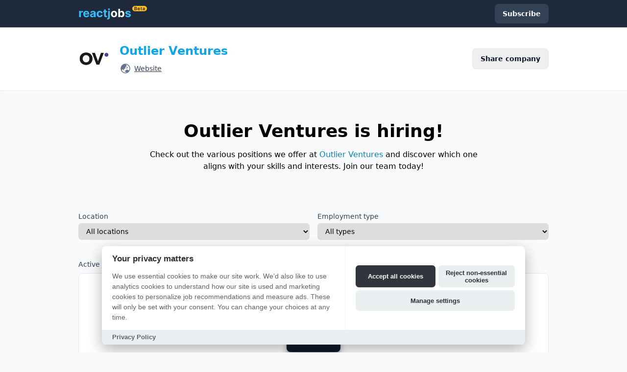

--- FILE ---
content_type: text/html; charset=UTF-8
request_url: https://reactjobs.io/companies/outlier-ventures
body_size: 18024
content:
<!DOCTYPE html>
<html lang="en" class="bg-slate-50 h-full">

<head>
    <meta charset="utf-8">
    <meta name="viewport" content="width=device-width, initial-scale=1">

    <link rel="apple-touch-icon" sizes="180x180" href="https://reactjobs.io/apple-touch-icon.png">
    <link rel="icon" type="image/png" sizes="32x32" href="https://reactjobs.io/favicon-32x32.png">
    <link rel="icon" type="image/png" sizes="16x16" href="https://reactjobs.io/favicon-16x16.png">
    <link rel="manifest" href="https://reactjobs.io/site.webmanifest">
    <link rel="stylesheet" href="https://rsms.me/inter/inter.css">
    <meta name="msapplication-config" content="/browserconfig.xml" />
    <meta name="msapplication-TileColor" content="#20293A">
    <meta name="theme-color" content="#20293A">
    <meta name="csrf-token" content="E67RyUO6z0kPLkSABwbnviPlKETZODVKWgKoFmib">

            <script>
        // Define dataLayer and gtag function
        window.dataLayer = window.dataLayer || [];
        function gtag(){dataLayer.push(arguments);}
        
        // Set default consent state
        gtag('consent', 'default', {
            'analytics_storage': 'denied',
            'ad_storage': 'denied',
            'ad_user_data': 'denied',
            'ad_personalization': 'denied'
        });
    </script>
    <script async src="https://www.googletagmanager.com/gtag/js?id=G-GWXSG8YJ51" data-category="analytics" data-service="google-analytics"></script>
    <script data-category="analytics" data-service="google-analytics">
        gtag('js', new Date());
        gtag('config', 'G-GWXSG8YJ51');
    </script>
        <script src="https://analytics.ahrefs.com/analytics.js" data-key="n1TdcwH+EaU22YcdvVGxbw" data-category="analytics" data-service="ahrefs" async></script>
    
    <title>Jobs at Outlier Ventures</title>
<meta name="description" content="Outlier Ventures - view company info, available jobs and more.">
<meta name="keywords" content="jobs, hiring, position, work, application, remote, react, react.js, react native">
<link rel="canonical" href="https://reactjobs.io/companies/outlier-ventures"/>
    <meta property="og:type" content="website" />
<meta property="og:url" content="https://reactjobs.io/companies/outlier-ventures" />
<meta property="og:title" content="Jobs at Outlier Ventures" />
<meta property="og:description" content="Outlier Ventures - view company info, available jobs and more." />
<meta property="og:image" content="https://ik.imagekit.io/reactjobs/prod/ogImage/outlier-ventures" />
<meta property="og:image:width" content="1200" />
<meta property="og:image:height" content="628" />
<meta property="og:image:alt" content="Outlier Ventures" />
<meta property="og:site_name" content="reactjobs.io" />

    <meta name="twitter:card" content="summary_large_image" />
<meta name="twitter:url" content="https://reactjobs.io/companies/outlier-ventures" />
<meta name="twitter:title" content="Jobs at Outlier Ventures" />
<meta name="twitter:description" content="Outlier Ventures - view company info, available jobs and more." />
<meta name="twitter:image" content="https://ik.imagekit.io/reactjobs/prod/ogImage/outlier-ventures" />
<meta name="twitter:site" content="@reactjobs_io" />
    <script type="application/ld+json">{"@context":"https://schema.org","@type":"Organization","name":"Outlier Ventures","url":"https://outlierventures.io/?ref=reactjobs.io","logo":"https://ik.imagekit.io/reactjobs/prod/logo/JByhsBjvfgoE73K1iE0p61WIE4LxTj8dnzg19yAI.png","sameAs":null}</script>

    

    <link rel="stylesheet" href="https://reactjobs.io/css/app.css?id=719d22e873a0b792095f15a82f491b94">

    
    <style >[wire\:loading], [wire\:loading\.delay], [wire\:loading\.inline-block], [wire\:loading\.inline], [wire\:loading\.block], [wire\:loading\.flex], [wire\:loading\.table], [wire\:loading\.grid], [wire\:loading\.inline-flex] {display: none;}[wire\:loading\.delay\.shortest], [wire\:loading\.delay\.shorter], [wire\:loading\.delay\.short], [wire\:loading\.delay\.long], [wire\:loading\.delay\.longer], [wire\:loading\.delay\.longest] {display:none;}[wire\:offline] {display: none;}[wire\:dirty]:not(textarea):not(input):not(select) {display: none;}input:-webkit-autofill, select:-webkit-autofill, textarea:-webkit-autofill {animation-duration: 50000s;animation-name: livewireautofill;}@keyframes livewireautofill { from {} }</style>
</head>

<body class="font-sans antialiased flex flex-col min-h-full">

    <div wire:id="zzPoz0a7dYJf4wghauMr" wire:initial-data="{&quot;fingerprint&quot;:{&quot;id&quot;:&quot;zzPoz0a7dYJf4wghauMr&quot;,&quot;name&quot;:&quot;company-page&quot;,&quot;locale&quot;:&quot;en&quot;,&quot;path&quot;:&quot;companies\/outlier-ventures&quot;,&quot;method&quot;:&quot;GET&quot;,&quot;v&quot;:&quot;acj&quot;},&quot;effects&quot;:{&quot;listeners&quot;:[],&quot;path&quot;:&quot;https:\/\/reactjobs.io\/companies\/outlier-ventures&quot;},&quot;serverMemo&quot;:{&quot;children&quot;:{&quot;fKMuJ9z&quot;:{&quot;id&quot;:&quot;TaeBiNRAoNGzbsO7u3yn&quot;,&quot;tag&quot;:&quot;form&quot;}},&quot;errors&quot;:[],&quot;htmlHash&quot;:&quot;d6d58510&quot;,&quot;data&quot;:{&quot;company&quot;:[],&quot;locationFilterItems&quot;:[],&quot;locationSelected&quot;:&quot;all&quot;,&quot;employmentTypeFilterItems&quot;:[],&quot;employmentTypeSelected&quot;:&quot;all&quot;},&quot;dataMeta&quot;:{&quot;models&quot;:{&quot;company&quot;:{&quot;class&quot;:&quot;App\\Models\\Company&quot;,&quot;id&quot;:415,&quot;relations&quot;:[&quot;ogImage&quot;],&quot;connection&quot;:&quot;mysql&quot;,&quot;collectionClass&quot;:null}}},&quot;checksum&quot;:&quot;fbe105a1ba48b59e978de40725c42ba5c33d632cdb008338bf96c19819fe1bd2&quot;}}">
    <div class="bg-slate-800" x-data="({ open: false, focus: false })" @keydown.escape="open = false" @close-popover-group.window="open = false">
    <div
    class="mx-auto max-w-7xl sm:px-6 lg:px-8 px-4 !max-w-5xl"
>
    <header>
            <div class="grid items-center grid-cols-1 lg:grid-cols-2 lg:h-14" >
                <div class="relative grid-cols-1">
                    <div class="absolute inset-y-0 left-0 flex items-center lg:hidden">
                        <div class="flex lg:hidden">
                            <button
    class="inline-flex items-center group justify-center py-2 gap-x-2 leading-6 text-sm font-semibold rounded-lg focus-visible:ring-2 focus:outline-none focus-visible:ring-offset-2 focus-visible:ring-slate-500 bg-slate-700 text-white hover:bg-slate-600 focus:ring-slate-600 px-4  !px-2.5 -ml-2.5 !bg-slate-800" type="button" @click="open = !open" x-bind:aria-expanded="open.toString()"
    >
    <span :class="{'hidden': open, 'block': !(open) }">
                                    <svg
    class="h-6 w-6 fill-sky-500 transition group-hover:group-hover:fill-slate-700 dark:fill-slate-400 dark:group-hover:fill-slate-300"
    fill="currentColor"
    viewBox="0 0 24 24"
    aria-hidden="true"
    stroke-width="1.5"
    stroke="currentColor"
>
    <path stroke-linecap="round" stroke-linejoin="round" d="M3.75 6.75h16.5M3.75 12H12m-8.25 5.25h16.5" />
</svg>
                                </span>
                                <span x-cloak :class="{'block': open, 'hidden': !(open) }">
                                    <svg
    class="h-6 w-6 fill-slate-500 transition group-hover:group-hover:fill-slate-700 dark:fill-slate-400 dark:group-hover:fill-slate-300"
    fill="currentColor"
    viewBox="0 0 24 24"
    aria-hidden="true"
    stroke-width="1.5"
    stroke="currentColor"
>
    <path stroke-linecap="round" stroke-linejoin="round" d="M6 18L18 6M6 6l12 12" />
</svg>
                                </span>
    
</button>
                        </div>
                    </div>











                    <a href="https://reactjobs.io">
                        <span class="flex items-center justify-center text-2xl font-bold lg:justify-start h-14 text-sky-400">
                            <span class="relative ">
                                <svg class="h-6" viewBox="0 0 278 62" fill="none" xmlns="http://www.w3.org/2000/svg">
                                    <path d="M4.01864 49V16.2727H12.8184V21.983H13.1593C13.7559 19.9517 14.7573 18.4176 16.1635 17.3807C17.5698 16.3295 19.1891 15.804 21.0215 15.804C21.476 15.804 21.9661 15.8324 22.4917 15.8892C23.0172 15.946 23.4789 16.0241 23.8766 16.1236V24.1776C23.4505 24.0497 22.861 23.9361 22.1081 23.8366C21.3553 23.7372 20.6664 23.6875 20.0414 23.6875C18.7061 23.6875 17.513 23.9787 16.4618 24.5611C15.4249 25.1293 14.601 25.9247 13.9902 26.9474C13.3936 27.9702 13.0953 29.1491 13.0953 30.4844V49H4.01864ZM41.9608 49.6392C38.5943 49.6392 35.6966 48.9574 33.2676 47.5938C30.8528 46.2159 28.992 44.2699 27.6852 41.7557C26.3784 39.2273 25.725 36.2372 25.725 32.7855C25.725 29.419 26.3784 26.4645 27.6852 23.9219C28.992 21.3793 30.8315 19.3977 33.2037 17.9773C35.59 16.5568 38.3883 15.8466 41.5985 15.8466C43.7576 15.8466 45.7676 16.1946 47.6284 16.8906C49.5034 17.5724 51.1369 18.6023 52.5289 19.9801C53.9352 21.358 55.0289 23.0909 55.8102 25.179C56.5914 27.2528 56.9821 29.6818 56.9821 32.4659V34.9588H29.3471V29.3338H48.438C48.438 28.027 48.1539 26.8693 47.5858 25.8608C47.0176 24.8523 46.2292 24.0639 45.2207 23.4957C44.2264 22.9134 43.0687 22.6222 41.7477 22.6222C40.3699 22.6222 39.1483 22.9418 38.0829 23.581C37.0318 24.206 36.2079 25.0511 35.6113 26.1165C35.0147 27.1676 34.7093 28.3395 34.6951 29.6321V34.9801C34.6951 36.5994 34.9934 37.9986 35.59 39.1776C36.2008 40.3565 37.0602 41.2656 38.1681 41.9048C39.2761 42.544 40.59 42.8636 42.1099 42.8636C43.1184 42.8636 44.0417 42.7216 44.8798 42.4375C45.7179 42.1534 46.4352 41.7273 47.0318 41.1591C47.6284 40.5909 48.0829 39.8949 48.3954 39.071L56.7903 39.625C56.3642 41.642 55.4906 43.4034 54.1696 44.9091C52.8627 46.4006 51.1724 47.5653 49.0985 48.4034C47.0389 49.2273 44.6596 49.6392 41.9608 49.6392ZM72.2377 49.6179C70.1497 49.6179 68.2889 49.2557 66.6554 48.5312C65.0218 47.7926 63.7292 46.706 62.7775 45.2713C61.84 43.8224 61.3713 42.0185 61.3713 39.8594C61.3713 38.0412 61.7051 36.5142 62.3727 35.2784C63.0403 34.0426 63.9494 33.0483 65.1 32.2955C66.2505 31.5426 67.5574 30.9744 69.0204 30.5909C70.4977 30.2074 72.046 29.9375 73.6653 29.7812C75.5687 29.5824 77.1028 29.3977 78.2676 29.2273C79.4324 29.0426 80.2775 28.7727 80.8031 28.4176C81.3287 28.0625 81.5914 27.5369 81.5914 26.8409V26.7131C81.5914 25.3636 81.1653 24.3196 80.313 23.581C79.475 22.8423 78.2818 22.473 76.7335 22.473C75.1 22.473 73.8002 22.8352 72.8343 23.5597C71.8684 24.2699 71.2292 25.1648 70.9167 26.2443L62.5218 25.5625C62.948 23.5739 63.786 21.8551 65.036 20.4062C66.286 18.9432 67.8983 17.821 69.8727 17.0398C71.8613 16.2443 74.1625 15.8466 76.7761 15.8466C78.5943 15.8466 80.3343 16.0597 81.9963 16.4858C83.6724 16.9119 85.1568 17.5724 86.4494 18.4673C87.7562 19.3622 88.786 20.5128 89.5389 21.919C90.2917 23.3111 90.6681 24.9801 90.6681 26.9261V49H82.0602V44.4616H81.8045C81.2789 45.4844 80.5758 46.3864 79.6951 47.1676C78.8145 47.9347 77.7562 48.5384 76.5204 48.9787C75.2846 49.4048 73.8571 49.6179 72.2377 49.6179ZM74.8372 43.3537C76.1724 43.3537 77.3514 43.0909 78.3741 42.5653C79.3968 42.0256 80.1994 41.3011 80.7818 40.392C81.3642 39.483 81.6554 38.4531 81.6554 37.3026V33.8295C81.3713 34.0142 80.9806 34.1847 80.4835 34.3409C80.0005 34.483 79.4537 34.6179 78.8429 34.7457C78.2321 34.8594 77.6213 34.9659 77.0105 35.0653C76.3997 35.1506 75.8457 35.2287 75.3485 35.2997C74.2832 35.456 73.3528 35.7045 72.5574 36.0455C71.7619 36.3864 71.144 36.848 70.7037 37.4304C70.2633 37.9986 70.0431 38.7088 70.0431 39.5611C70.0431 40.7969 70.4906 41.7415 71.3855 42.3949C72.2946 43.0341 73.4451 43.3537 74.8372 43.3537ZM112.497 49.6392C109.145 49.6392 106.261 48.929 103.846 47.5085C101.446 46.0739 99.5993 44.0852 98.3066 41.5426C97.0282 39 96.389 36.0739 96.389 32.7642C96.389 29.4119 97.0353 26.4716 98.3279 23.9432C99.6348 21.4006 101.488 19.419 103.889 17.9986C106.29 16.5639 109.145 15.8466 112.454 15.8466C115.309 15.8466 117.809 16.3651 119.954 17.402C122.099 18.4389 123.797 19.8949 125.047 21.7699C126.297 23.6449 126.986 25.8466 127.113 28.375H118.548C118.307 26.7415 117.667 25.4276 116.631 24.4332C115.608 23.4247 114.265 22.9205 112.604 22.9205C111.197 22.9205 109.969 23.304 108.917 24.071C107.881 24.8239 107.071 25.9247 106.488 27.3736C105.906 28.8224 105.615 30.5767 105.615 32.6364C105.615 34.7244 105.899 36.5 106.467 37.9631C107.05 39.4261 107.866 40.5412 108.917 41.3082C109.969 42.0753 111.197 42.4588 112.604 42.4588C113.64 42.4588 114.571 42.2457 115.395 41.8196C116.233 41.3935 116.922 40.7756 117.461 39.9659C118.015 39.142 118.378 38.1548 118.548 37.0043H127.113C126.971 39.5043 126.29 41.706 125.068 43.6094C123.861 45.4986 122.192 46.9759 120.061 48.0412C117.93 49.1065 115.409 49.6392 112.497 49.6392ZM150.333 16.2727V23.0909H130.624V16.2727H150.333ZM135.098 8.43182H144.175V38.9432C144.175 39.7812 144.303 40.4347 144.558 40.9034C144.814 41.358 145.169 41.6776 145.624 41.8622C146.093 42.0469 146.632 42.1392 147.243 42.1392C147.669 42.1392 148.095 42.1037 148.521 42.0327C148.948 41.9474 149.274 41.8835 149.502 41.8409L150.929 48.5952C150.475 48.7372 149.835 48.9006 149.012 49.0852C148.188 49.2841 147.186 49.4048 146.007 49.4474C143.82 49.5327 141.902 49.2415 140.254 48.5739C138.621 47.9062 137.35 46.8693 136.441 45.4631C135.531 44.0568 135.084 42.2812 135.098 40.1364V8.43182ZM156.245 16.2727H165.322V50.6193C165.322 53.1477 164.825 55.1932 163.83 56.7557C162.836 58.3182 161.409 59.4616 159.548 60.1861C157.701 60.9105 155.492 61.2727 152.921 61.2727C152.609 61.2727 152.311 61.2656 152.026 61.2514C151.728 61.2514 151.416 61.2443 151.089 61.2301V54.1349C151.33 54.1491 151.544 54.1562 151.728 54.1562C151.899 54.1705 152.083 54.1776 152.282 54.1776C153.745 54.1776 154.768 53.8651 155.35 53.2401C155.947 52.6293 156.245 51.706 156.245 50.4702V16.2727ZM160.762 12.054C159.427 12.054 158.276 11.6065 157.311 10.7116C156.345 9.80256 155.862 8.71591 155.862 7.4517C155.862 6.2017 156.345 5.12926 157.311 4.23438C158.276 3.32528 159.427 2.87074 160.762 2.87074C162.126 2.87074 163.284 3.32528 164.235 4.23438C165.201 5.12926 165.684 6.2017 165.684 7.4517C165.684 8.71591 165.201 9.80256 164.235 10.7116C163.284 11.6065 162.126 12.054 160.762 12.054ZM274.764 25.6051L266.455 26.1165C266.313 25.4062 266.007 24.767 265.539 24.1989C265.07 23.6165 264.452 23.1548 263.685 22.8139C262.932 22.4588 262.03 22.2812 260.979 22.2812C259.573 22.2812 258.387 22.5795 257.421 23.1761C256.455 23.7585 255.972 24.5398 255.972 25.5199C255.972 26.3011 256.284 26.9616 256.909 27.5014C257.534 28.0412 258.607 28.4744 260.127 28.8011L266.05 29.9943C269.232 30.6477 271.604 31.6989 273.166 33.1477C274.729 34.5966 275.51 36.5 275.51 38.858C275.51 41.0028 274.878 42.8849 273.614 44.5043C272.364 46.1236 270.645 47.3878 268.458 48.2969C266.284 49.1918 263.777 49.6392 260.936 49.6392C256.604 49.6392 253.152 48.7372 250.581 46.9332C248.024 45.1151 246.526 42.6435 246.085 39.5185L255.013 39.0497C255.283 40.3707 255.936 41.3793 256.973 42.0753C258.01 42.7571 259.338 43.098 260.958 43.098C262.548 43.098 263.827 42.7926 264.793 42.1818C265.773 41.5568 266.27 40.7543 266.284 39.7741C266.27 38.9503 265.922 38.2756 265.24 37.75C264.558 37.2102 263.507 36.7983 262.087 36.5142L256.419 35.3849C253.223 34.7457 250.844 33.6378 249.281 32.0611C247.733 30.4844 246.959 28.4744 246.959 26.0312C246.959 23.929 247.527 22.1179 248.664 20.598C249.814 19.0781 251.426 17.9063 253.5 17.0824C255.588 16.2585 258.031 15.8466 260.83 15.8466C264.963 15.8466 268.216 16.7202 270.588 18.4673C272.975 20.2145 274.367 22.5937 274.764 25.6051Z" fill="#38BDF8"/>
                                    <path d="M187.38 49.6392C184.07 49.6392 181.208 48.9361 178.793 47.5298C176.393 46.1094 174.539 44.1349 173.232 41.6065C171.925 39.0639 171.272 36.1165 171.272 32.7642C171.272 29.3835 171.925 26.429 173.232 23.9006C174.539 21.358 176.393 19.3835 178.793 17.9773C181.208 16.5568 184.07 15.8466 187.38 15.8466C190.689 15.8466 193.545 16.5568 195.945 17.9773C198.36 19.3835 200.221 21.358 201.528 23.9006C202.834 26.429 203.488 29.3835 203.488 32.7642C203.488 36.1165 202.834 39.0639 201.528 41.6065C200.221 44.1349 198.36 46.1094 195.945 47.5298C193.545 48.9361 190.689 49.6392 187.38 49.6392ZM187.422 42.608C188.928 42.608 190.185 42.1818 191.194 41.3295C192.202 40.4631 192.962 39.2841 193.474 37.7926C193.999 36.3011 194.262 34.6037 194.262 32.7003C194.262 30.7969 193.999 29.0994 193.474 27.608C192.962 26.1165 192.202 24.9375 191.194 24.071C190.185 23.2045 188.928 22.7713 187.422 22.7713C185.903 22.7713 184.624 23.2045 183.587 24.071C182.564 24.9375 181.79 26.1165 181.265 27.608C180.753 29.0994 180.498 30.7969 180.498 32.7003C180.498 34.6037 180.753 36.3011 181.265 37.7926C181.79 39.2841 182.564 40.4631 183.587 41.3295C184.624 42.1818 185.903 42.608 187.422 42.608ZM209.56 49V5.36364H218.637V21.7699H218.914C219.312 20.8892 219.887 19.9943 220.64 19.0852C221.407 18.1619 222.401 17.3949 223.623 16.7841C224.858 16.1591 226.393 15.8466 228.225 15.8466C230.611 15.8466 232.813 16.4716 234.83 17.7216C236.847 18.9574 238.459 20.8253 239.667 23.3253C240.874 25.8111 241.478 28.929 241.478 32.679C241.478 36.3295 240.888 39.4119 239.709 41.9261C238.545 44.4261 236.954 46.3224 234.937 47.6151C232.934 48.8935 230.689 49.5327 228.204 49.5327C226.442 49.5327 224.944 49.2415 223.708 48.6591C222.486 48.0767 221.485 47.3452 220.704 46.4645C219.922 45.5696 219.326 44.6676 218.914 43.7585H218.509V49H209.56ZM218.445 32.6364C218.445 34.5824 218.715 36.2798 219.255 37.7287C219.795 39.1776 220.576 40.3068 221.599 41.1165C222.621 41.9119 223.864 42.3097 225.327 42.3097C226.805 42.3097 228.055 41.9048 229.077 41.0952C230.1 40.2713 230.874 39.1349 231.4 37.6861C231.939 36.223 232.209 34.5398 232.209 32.6364C232.209 30.7472 231.947 29.0852 231.421 27.6506C230.895 26.2159 230.121 25.0937 229.099 24.2841C228.076 23.4744 226.819 23.0696 225.327 23.0696C223.85 23.0696 222.6 23.4602 221.577 24.2415C220.569 25.0227 219.795 26.1307 219.255 27.5653C218.715 29 218.445 30.6903 218.445 32.6364Z" fill="white"/>
                                </svg>
                                <svg class="absolute -top-1 -right-8 h-[0.7rem]" viewBox="0 0 64 24" fill="none" xmlns="http://www.w3.org/2000/svg">
                                    <rect width="64" height="24" rx="12" fill="#FBBF24"/>
                                    <path d="M9.59364 19V4.45455H15.1618C16.213 4.45455 17.0865 4.62026 17.7826 4.9517C18.4833 5.27841 19.0065 5.72585 19.3522 6.29403C19.7025 6.86222 19.8777 7.50616 19.8777 8.22585C19.8777 8.81771 19.7641 9.32434 19.5368 9.74574C19.3096 10.1624 19.0042 10.5009 18.6206 10.7614C18.2371 11.0218 17.8086 11.2088 17.3351 11.3224V11.4645C17.8512 11.4929 18.346 11.6515 18.8195 11.9403C19.2977 12.2244 19.6883 12.6269 19.9914 13.1477C20.2944 13.6686 20.4459 14.2983 20.4459 15.0369C20.4459 15.7898 20.2636 16.4669 19.899 17.0682C19.5345 17.6648 18.9852 18.1359 18.2513 18.4815C17.5174 18.8272 16.5941 19 15.4814 19H9.59364ZM12.2286 16.7983H15.0624C16.0188 16.7983 16.7078 16.616 17.1292 16.2514C17.5553 15.8821 17.7684 15.4086 17.7684 14.831C17.7684 14.4001 17.6618 14.0118 17.4488 13.6662C17.2357 13.3158 16.9327 13.0412 16.5397 12.8423C16.1467 12.6387 15.6779 12.5369 15.1334 12.5369H12.2286V16.7983ZM12.2286 10.6406H14.8351C15.2897 10.6406 15.6992 10.5578 16.0638 10.392C16.4284 10.2216 16.7149 9.98248 16.9232 9.67472C17.1363 9.36222 17.2428 8.9929 17.2428 8.56676C17.2428 8.00331 17.0439 7.5393 16.6462 7.17472C16.2532 6.81013 15.6685 6.62784 14.8919 6.62784H12.2286V10.6406ZM28.6541 19.2131C27.5603 19.2131 26.6157 18.9858 25.8203 18.5312C25.0296 18.072 24.4211 17.4233 23.995 16.5852C23.5689 15.7424 23.3558 14.7505 23.3558 13.6094C23.3558 12.4872 23.5689 11.5024 23.995 10.6548C24.4259 9.80256 25.0272 9.13968 25.799 8.66619C26.5708 8.18797 27.4775 7.94886 28.5191 7.94886C29.1915 7.94886 29.826 8.05777 30.4226 8.27557C31.0239 8.48864 31.5542 8.82008 32.0135 9.26989C32.4775 9.7197 32.8421 10.2926 33.1072 10.9886C33.3724 11.6799 33.5049 12.5038 33.5049 13.4602V14.2486H24.5632V12.5156H31.0404C31.0357 12.0232 30.9292 11.5852 30.7208 11.2017C30.5125 10.8134 30.2213 10.508 29.8473 10.2855C29.4779 10.063 29.0471 9.9517 28.5547 9.9517C28.0291 9.9517 27.5674 10.0795 27.1697 10.3352C26.772 10.5862 26.4618 10.9176 26.2393 11.3295C26.0215 11.7367 25.9102 12.1842 25.9055 12.6719V14.1847C25.9055 14.8191 26.0215 15.3636 26.2535 15.8182C26.4855 16.268 26.8099 16.6136 27.2265 16.8551C27.6432 17.0919 28.1309 17.2102 28.6896 17.2102C29.0636 17.2102 29.4022 17.1581 29.7052 17.054C30.0083 16.9451 30.271 16.7865 30.4936 16.5781C30.7161 16.3698 30.8842 16.1117 30.9978 15.804L33.3984 16.0739C33.2469 16.7083 32.9581 17.2623 32.5319 17.7358C32.1105 18.2045 31.5708 18.5691 30.9126 18.8295C30.2545 19.0852 29.5016 19.2131 28.6541 19.2131ZM42.3275 8.09091V10.0795H36.0561V8.09091H42.3275ZM37.6044 5.47727H40.1755V15.7188C40.1755 16.0644 40.2275 16.3295 40.3317 16.5142C40.4406 16.6941 40.5827 16.8172 40.7578 16.8835C40.933 16.9498 41.1272 16.983 41.3402 16.983C41.5012 16.983 41.648 16.9711 41.7806 16.9474C41.9179 16.9238 42.0221 16.9025 42.0931 16.8835L42.5263 18.8935C42.389 18.9408 42.1925 18.9929 41.9368 19.0497C41.6859 19.1065 41.3781 19.1397 41.0135 19.1491C40.3696 19.1681 39.7896 19.071 39.2735 18.858C38.7574 18.6402 38.3478 18.304 38.0448 17.8494C37.7465 17.3949 37.5997 16.8267 37.6044 16.1449V5.47727ZM48.8169 19.2202C48.1256 19.2202 47.5029 19.0971 46.949 18.8509C46.3997 18.5999 45.9641 18.2306 45.6422 17.7429C45.3249 17.2552 45.1663 16.6539 45.1663 15.9389C45.1663 15.3234 45.2799 14.8144 45.5072 14.4119C45.7345 14.0095 46.0446 13.6875 46.4376 13.446C46.8306 13.2045 47.2733 13.0223 47.7657 12.8991C48.2629 12.7713 48.7766 12.679 49.3069 12.6222C49.9461 12.5559 50.4646 12.4967 50.8623 12.4446C51.26 12.3878 51.5489 12.3026 51.7288 12.1889C51.9135 12.0705 52.0058 11.8883 52.0058 11.642V11.5994C52.0058 11.0644 51.8472 10.6501 51.5299 10.3565C51.2127 10.063 50.7558 9.91619 50.1592 9.91619C49.5295 9.91619 49.0299 10.0535 48.6606 10.3281C48.296 10.6027 48.0498 10.9271 47.922 11.3011L45.5214 10.9602C45.7108 10.2973 46.0233 9.74337 46.4589 9.2983C46.8945 8.84848 47.4272 8.51231 48.0569 8.28977C48.6867 8.0625 49.3827 7.94886 50.145 7.94886C50.6706 7.94886 51.1938 8.01042 51.7146 8.13352C52.2354 8.25663 52.7113 8.46023 53.1422 8.74432C53.573 9.02367 53.9187 9.40483 54.1791 9.88778C54.4442 10.3707 54.5768 10.9744 54.5768 11.6989V19H52.1052V17.5014H52.02C51.8637 17.8045 51.6436 18.0885 51.3595 18.3537C51.0801 18.6141 50.7274 18.8248 50.3012 18.9858C49.8798 19.142 49.385 19.2202 48.8169 19.2202ZM49.4845 17.331C50.0006 17.331 50.448 17.2292 50.8268 17.0256C51.2056 16.8172 51.4968 16.5426 51.7004 16.2017C51.9087 15.8608 52.0129 15.4891 52.0129 15.0866V13.8011C51.9324 13.8674 51.7951 13.929 51.601 13.9858C51.4116 14.0426 51.1985 14.0923 50.9618 14.1349C50.725 14.1776 50.4906 14.2154 50.2586 14.2486C50.0266 14.2817 49.8254 14.3101 49.6549 14.3338C49.2714 14.3859 48.9281 14.4711 48.6251 14.5895C48.3221 14.7079 48.083 14.8736 47.9078 15.0866C47.7326 15.295 47.645 15.5649 47.645 15.8963C47.645 16.3698 47.8178 16.7273 48.1635 16.9688C48.5091 17.2102 48.9494 17.331 49.4845 17.331Z" fill="black" fill-opacity="0.88"/>
                                </svg>
                            </span>
                        </span>
                    </a>
                </div>
                <div class="flex justify-end">
                    <div class="hidden ml-4 space-x-4 lg:flex">
                        <ul class="flex space-x-3">
                            <li class="flex">
                                <button
    class="inline-flex items-center group justify-center py-2 gap-x-2 leading-6 text-sm font-semibold rounded-lg focus-visible:ring-2 focus:outline-none focus-visible:ring-offset-2 focus-visible:ring-slate-500 bg-slate-700 text-white hover:bg-slate-600 focus:ring-slate-600 px-4" type="button" @click="window.livewire.emitTo('subscribe-company-modal', 'show')"
    >
    <span class="hidden sm:block">Subscribe</span>
    
</button>
                            </li>
                        </ul>
                    </div>
                </div>
            </div>
        </header>
        <nav x-cloak x-description="Mobile menu, show/hide based on menu state." class="lg:hidden border-t border-slate-400" aria-label="Global" x-ref="panel" x-show="open" @click.away="open = false">
            <div class="mt-4 pb-4 mx-auto">
                <div class="space-y-3">
                    <button
    class="inline-flex items-center group justify-center py-2 gap-x-2 leading-6 text-sm font-semibold rounded-lg focus-visible:ring-2 focus:outline-none focus-visible:ring-offset-2 focus-visible:ring-slate-500 bg-slate-700 text-white hover:bg-slate-600 focus:ring-slate-600 w-full" type="button" x-data="{}" @click="window.livewire.emitTo('subscribe-company-modal', 'show')"
    >
    Subscribe
    
</button>
                </div>
            </div>
        </nav>
</div>
</div>
    <section class="bg-white shadow shadow-slate-200/50">
        <div
    class="mx-auto max-w-7xl sm:px-6 lg:px-8 px-4 !max-w-5xl"
>
    <div class="md:flex sm:items-center sm:justify-between py-6 md:py-8">
                <div class="flex items-center space-x-5">
                                            <div class="relative h-16 w-16 xs:h-20 xs:w-20 flex-none">
                            <img class="absolute inset-0 h-full w-full rounded-full object-cover"
                                 src="https://ik.imagekit.io/reactjobs/prod/logo/JByhsBjvfgoE73K1iE0p61WIE4LxTj8dnzg19yAI.png"
                                 alt="Outlier Ventures">
                            <div class="absolute inset-0 rounded-full ring-1 ring-inset ring-black/[0.08]"></div>
                        </div>
                                        <div>
                        <a href="https://reactjobs.io/companies/outlier-ventures" class="text-2xl font-bold text-sky-500">Outlier Ventures</a>
                        <div class="mt-1 flex flex-col sm:mt-0 sm:flex-row sm:flex-wrap sm:space-x-6">
                                                            <div class="group mt-2 flex items-center">
                                    <svg
    class="h-6 w-6 text-slate-500 transition group-hover:group-hover:text-slate-700 dark:text-slate-400 dark:group-hover:text-slate-300 mr-1.5 w-5 h-5"
    viewBox="0 0 24 24"
    fill="currentColor"
>
    <path d="M15.75 8.25a.75.75 0 01.75.75c0 1.12-.492 2.126-1.27 2.812a.75.75 0 11-.992-1.124A2.243 2.243 0 0015 9a.75.75 0 01.75-.75z" />
    <path fill-rule="evenodd" d="M12 2.25c-5.385 0-9.75 4.365-9.75 9.75s4.365 9.75 9.75 9.75 9.75-4.365 9.75-9.75S17.385 2.25 12 2.25zM4.575 15.6a8.25 8.25 0 009.348 4.425 1.966 1.966 0 00-1.84-1.275.983.983 0 01-.97-.822l-.073-.437c-.094-.565.25-1.11.8-1.267l.99-.282c.427-.123.783-.418.982-.816l.036-.073a1.453 1.453 0 012.328-.377L16.5 15h.628a2.25 2.25 0 011.983 1.186 8.25 8.25 0 00-6.345-12.4c.044.262.18.503.389.676l1.068.89c.442.369.535 1.01.216 1.49l-.51.766a2.25 2.25 0 01-1.161.886l-.143.048a1.107 1.107 0 00-.57 1.664c.369.555.169 1.307-.427 1.605L9 13.125l.423 1.059a.956.956 0 01-1.652.928l-.679-.906a1.125 1.125 0 00-1.906.172L4.575 15.6z" clip-rule="evenodd" />
</svg>
                                    <a href="https://outlierventures.io/?ref=reactjobs.io"
   class="text-sm text-slate-700 transition group-hover:group-hover:text-slate-900 dark:text-slate-400 dark:group-hover:text-slate-300 font-medium underline underline-offset-4" url="https://outlierventures.io/?ref=reactjobs.io"
>
   Website
</a>
                                </div>
                                                                                                                                        </div>
                    </div>
                </div>
                <div class="flex flex-col flex-none justify-stretch sm:flex-row md:mt-0 gap-x-4 md:gap-0 md:space-x-3 mt-6 sm:space-x-reverse sm:space-y-0 space-y-3">
                    <div x-data="dropdown()"
     x-init="initDropdown()"
     @keydown.escape.stop="open = false; focusButton()"
     @click.away="onClickAway($event)"
     class="relative inline-block text-left"
     class="relative inline-block text-left"
>
    <div>
        <button
    class="inline-flex items-center group justify-center py-2 gap-x-2 leading-6 text-sm font-semibold rounded-lg focus-visible:ring-2 focus:outline-none focus-visible:ring-offset-2 focus-visible:ring-slate-500 text-slate-900 border border-slate-200 hover:border-slate-300 px-4  w-full" type="button" id="menu-button" x-ref="button" @click="onButtonClick()" @keyup.space.prevent="onButtonEnter()" @keydown.enter.prevent="onButtonEnter()" aria-expanded="false" aria-haspopup="true" x-bind:aria-expanded="open.toString()" @keydown.arrow-up.prevent="onArrowUp()" @keydown.arrow-down.prevent="onArrowDown()"
    >
    <span>
                                    Share company
                                </span>
    
</button>
    </div>
    <div
        x-cloak
        x-show="open"
        x-transition:enter="transition ease-out duration-100"
        x-transition:enter-start="transform opacity-0 scale-95"
        x-transition:enter-end="transform opacity-100 scale-100"
        x-transition:leave="transition ease-in duration-75"
        x-transition:leave-start="transform opacity-100 scale-100"
        x-transition:leave-end="transform opacity-0 scale-95"
        class="origin-top-right absolute right-0 mt-2 w-56 rounded-md shadow-lg bg-white ring-1 ring-black ring-opacity-5 focus:outline-none z-40"
        x-ref="menu-items"
        x-description="Dropdown menu, show/hide based on menu state."
        role="menu"
        aria-orientation="vertical"
        aria-labelledby="menu-button"
        tabindex="-1"
        @keydown.arrow-up.prevent="onArrowUp()"
        @keydown.arrow-down.prevent="onArrowDown()"
        @keydown.tab="open = false"
        @keydown.enter.prevent="open = false; focusButton()"
        @keyup.space.prevent="open = false; focusButton()"
    >
        <div role="none"
    class="py-1 border-b border-slate-200"
>
    <span
                                class="group flex items-center px-4 gap-3 py-2 text-sm text-slate-700 cursor-pointer"
                                x-state:on="Active"
                                x-state:off="Not Active"
                                :class="{ 'bg-slate-100 text-slate-900': activeIndex === 2, 'text-slate-700': !(activeIndex === 2) }"
                                role="menuitem"
                                tabindex="-1"
                                id="menu-item-2"
                                @mouseenter="activeIndex = 2"
                                @mouseleave="activeIndex = -2"
                                @click="onClick(); $clipboard('https:\/\/reactjobs.io\/companies\/outlier-ventures')"
                            >
                                <svg
    class="h-6 w-6 fill-slate-500 transition group-hover:group-hover:fill-slate-700 dark:fill-slate-400 dark:group-hover:fill-slate-300"
    xmlns="http://www.w3.org/2000/svg"
    fill="currentColor"
    stroke="none"
    viewBox="0 0 24 24"
>
    <path d="M14 8H4c-1.103 0-2 .897-2 2v10c0 1.103.897 2 2 2h10c1.103 0 2-.897 2-2V10c0-1.103-.897-2-2-2z"></path>
    <path d="M20 2H10a2 2 0 0 0-2 2v2h8a2 2 0 0 1 2 2v8h2a2 2 0 0 0 2-2V4a2 2 0 0 0-2-2z"></path>
</svg>
                                Copy link
                            </span>
                            <a href="mailto:?subject=Outlier%20Ventures%20is%20hiring%20React.js%20developers%20on%20reactjobs.io&amp;body=Hey%21%0A%0AI%20saw%20that%20Outlier%20Ventures%20is%20hiring%20React.js%20developers%20and%20thought%20you%20might%20be%20interested%21%0AHere%27s%20the%20link%3A%20https%3A%2F%2Freactjobs.io%2Fcompanies%2Foutlier-ventures%0A%0AThanks%21"
   x-state:on="Active"
   x-state:off="Not Active"
   :class="{ 'bg-slate-100 text-slate-900': activeIndex === 3, 'text-slate-700': !(activeIndex === 3) }"
   role="menuitem"
   tabindex="-1"
   id="menu-item-3"
   @mouseenter="activeIndex = 3"
   @mouseleave="activeIndex = -3"
   @click="onClick()"
    class="group flex items-center px-4 py-2 gap-3 text-sm text-slate-700" url="mailto:?subject=Outlier%20Ventures%20is%20hiring%20React.js%20developers%20on%20reactjobs.io&amp;body=Hey%21%0A%0AI%20saw%20that%20Outlier%20Ventures%20is%20hiring%20React.js%20developers%20and%20thought%20you%20might%20be%20interested%21%0AHere%27s%20the%20link%3A%20https%3A%2F%2Freactjobs.io%2Fcompanies%2Foutlier-ventures%0A%0AThanks%21" index="3" target="_blank"
>
    
    <svg
    class="h-6 w-6 fill-slate-500 transition group-hover:group-hover:fill-slate-700 dark:fill-slate-400 dark:group-hover:fill-slate-300"
    fill="currentColor"
    viewBox="0 0 24 24"
    aria-hidden="true"
>
    <path d="M1.5 8.67v8.58a3 3 0 003 3h15a3 3 0 003-3V8.67l-8.928 5.493a3 3 0 01-3.144 0L1.5 8.67z"/>
    <path d="M22.5 6.908V6.75a3 3 0 00-3-3h-15a3 3 0 00-3 3v.158l9.714 5.978a1.5 1.5 0 001.572 0L22.5 6.908z"/>
</svg>
                                Share via email
</a>
                            <a href="https://www.facebook.com/sharer.php?u=https://reactjobs.io/companies/outlier-ventures"
   x-state:on="Active"
   x-state:off="Not Active"
   :class="{ 'bg-slate-100 text-slate-900': activeIndex === 4, 'text-slate-700': !(activeIndex === 4) }"
   role="menuitem"
   tabindex="-1"
   id="menu-item-4"
   @mouseenter="activeIndex = 4"
   @mouseleave="activeIndex = -4"
   @click="onClick()"
    class="group flex items-center px-4 py-2 gap-3 text-sm text-slate-700" url="https://www.facebook.com/sharer.php?u=https://reactjobs.io/companies/outlier-ventures" index="4" target="_blank"
>
    
    <svg
    class="h-6 w-6 fill-slate-500 transition group-hover:group-hover:fill-slate-700 dark:fill-slate-400 dark:group-hover:fill-slate-300"
    fill="currentColor"
    viewBox="0 0 24 24"
    aria-hidden="true"
>
    <path fill-rule="evenodd" d="M22 12c0-5.523-4.477-10-10-10S2 6.477 2 12c0 4.991 3.657 9.128 8.438 9.878v-6.987h-2.54V12h2.54V9.797c0-2.506 1.492-3.89 3.777-3.89 1.094 0 2.238.195 2.238.195v2.46h-1.26c-1.243 0-1.63.771-1.63 1.562V12h2.773l-.443 2.89h-2.33v6.988C18.343 21.128 22 16.991 22 12z" clip-rule="evenodd"></path>
</svg>
                                Share via Facebook
</a>
                            <a href="https://twitter.com/intent/tweet?url=https://reactjobs.io/companies/outlier-ventures&amp;text=Outlier Ventures is hiring React.js developers on reactjobs.io"
   x-state:on="Active"
   x-state:off="Not Active"
   :class="{ 'bg-slate-100 text-slate-900': activeIndex === 5, 'text-slate-700': !(activeIndex === 5) }"
   role="menuitem"
   tabindex="-1"
   id="menu-item-5"
   @mouseenter="activeIndex = 5"
   @mouseleave="activeIndex = -5"
   @click="onClick()"
    class="group flex items-center px-4 py-2 gap-3 text-sm text-slate-700" url="https://twitter.com/intent/tweet?url=https://reactjobs.io/companies/outlier-ventures&amp;text=Outlier Ventures is hiring React.js developers on reactjobs.io" index="5" target="_blank"
>
    
    <svg aria-hidden="true"
    class="h-6 w-6 fill-slate-500 transition group-hover:group-hover:fill-slate-700 dark:fill-slate-400 dark:group-hover:fill-slate-300"
    viewBox="0 0 24 24"
>
    <path
        d="M8.29 20.251c7.547 0 11.675-6.253 11.675-11.675 0-.178 0-.355-.012-.53A8.348 8.348 0 0 0 22 5.92a8.19 8.19 0 0 1-2.357.646 4.118 4.118 0 0 0 1.804-2.27 8.224 8.224 0 0 1-2.605.996 4.107 4.107 0 0 0-6.993 3.743 11.65 11.65 0 0 1-8.457-4.287 4.106 4.106 0 0 0 1.27 5.477A4.073 4.073 0 0 1 2.8 9.713v.052a4.105 4.105 0 0 0 3.292 4.022 4.093 4.093 0 0 1-1.853.07 4.108 4.108 0 0 0 3.834 2.85A8.233 8.233 0 0 1 2 18.407a11.615 11.615 0 0 0 6.29 1.84"></path>
</svg>
                                Share via Twitter
</a>
                            <a href="https://www.linkedin.com/shareArticle?mini=true&amp;url=https%3A%2F%2Freactjobs.io%2Fcompanies%2Foutlier-venturestitle=Outlier+Ventures"
   x-state:on="Active"
   x-state:off="Not Active"
   :class="{ 'bg-slate-100 text-slate-900': activeIndex === 6, 'text-slate-700': !(activeIndex === 6) }"
   role="menuitem"
   tabindex="-1"
   id="menu-item-6"
   @mouseenter="activeIndex = 6"
   @mouseleave="activeIndex = -6"
   @click="onClick()"
    class="group flex items-center px-4 py-2 gap-3 text-sm text-slate-700" url="https://www.linkedin.com/shareArticle?mini=true&amp;url=https%3A%2F%2Freactjobs.io%2Fcompanies%2Foutlier-venturestitle=Outlier+Ventures" index="6" target="_blank"
>
    
    <svg
    class="h-6 w-6 fill-slate-500 transition group-hover:group-hover:fill-slate-700 dark:fill-slate-400 dark:group-hover:fill-slate-300"
    fill="currentColor"
    viewBox="0 0 24 24"
    aria-hidden="true"
>
    <path d="M18.335 18.339H15.67v-4.177c0-.996-.02-2.278-1.39-2.278-1.389 0-1.601 1.084-1.601 2.205v4.25h-2.666V9.75h2.56v1.17h.035c.358-.674 1.228-1.387 2.528-1.387 2.7 0 3.2 1.778 3.2 4.091v4.715zM7.003 8.575a1.546 1.546 0 01-1.548-1.549 1.548 1.548 0 111.547 1.549zm1.336 9.764H5.666V9.75H8.34v8.589zM19.67 3H4.329C3.593 3 3 3.58 3 4.297v15.406C3 20.42 3.594 21 4.328 21h15.338C20.4 21 21 20.42 21 19.703V4.297C21 3.58 20.4 3 19.666 3h.003z"></path>
</svg>
                                Share via LinkedIn
</a>
</div>
    </div>
</div>
                </div>
            </div>
</div>
    </section>
    <main>
        <div class="min-h-screen">
            <div
    class="mx-auto max-w-7xl sm:px-6 lg:px-8 px-4 !max-w-5xl"
>
    <section aria-labelledby="policies-heading">
                    <div class="p-6 text-center  mt-10">
                        <div class="max-w-2xl mx-auto">
                            <h1 class="text-4xl font-bold text-blue-slate-900">
                                Outlier Ventures is hiring!
                            </h1>
                            <p class="mt-4 text-base text-blue-slate-600">
                                Check out the various positions we offer at <span class="text-sky-600">Outlier Ventures</span> and discover which one aligns with your skills and interests. Join our team today!
                            </p>
                        </div>
                    </div>
                </section>
                <div
                    class="flex flex-col md:flex-row justify-between space-y-2 md:space-y-4 md:space-y-0 mt-5 md:mt-10">
                    <div class="md:hidden flex justify-between items-center">
                        <h3 class="text-sm flex leading-6 text-slate-500 font-semibold tracking-normal dark:text-slate-400">
                            Job filters
                        </h3>
                                            </div>
                    <div class="flex-1 md:pr-4">
                        <label for="locationSelected" class="hidden md:block text-sm font-medium text-slate-700">Location</label>
                        <select wire:model.live="locationSelected" name="locationSelected" id="locationSelected"
                                name="locationSelected"
                                class="mt-1 block w-full pl-3 pr-10 py-2 text-base border-slate-200 focus:outline-none focus:ring-slate-500 focus:border-slate-500 sm:text-sm rounded-md">
                            <option value="all">All locations</option>
                                                    </select>
                    </div>
                    <div class="flex-1">
                        <label for="employmentTypeSelected" class="hidden md:block text-sm font-medium text-slate-700">
                            Employment type
                        </label>
                        <select wire:model.live="employmentTypeSelected" id="employmentTypeSelected"
                                name="employmentTypeSelected"
                                class="mt-1 block w-full pl-3 pr-10 py-2 text-base border-slate-200 focus:outline-none focus:ring-slate-500 focus:border-slate-500 sm:text-sm rounded-md">
                            <option value="all">All types</option>
                                                    </select>
                    </div>
                </div>
                <div class="my-10">
                    <div class="md:flex justify-between items-center mb-2 text-slate-700">
                        <p class="flex text-sm">
                            Active jobs at  Outlier Ventures
                        </p>
                    </div>

                    <ul class="space-y-2">
    </ul>

                    <div class="mt-2">
                        <section>
    <div class="p-6 text-center rounded-lg bg-white border border-slate-200">
        <div class="max-w-lg mx-auto">
            <h2 class="order-last text-xl font-bold tracking-tight text-slate-900">
                                Don’t see the job you’re looking for?
                            </h2>
                            <p class="text-sm mt-2 leading-6 text-slate-800">
                                Subscribe to be notified by email whenever Outlier Ventures post new React.js jobs.
                            </p>
                            <button
    class="inline-flex items-center group justify-center py-2 gap-x-2 leading-6 text-sm font-semibold rounded-lg focus-visible:ring-2 focus:outline-none focus-visible:ring-offset-2 focus-visible:ring-slate-500 bg-slate-900 text-white hover:bg-slate-800 shadow-lg shadow-slate-900/50 focus:ring-slate-900 px-4  mt-3" type="button" x-data="{}" @click="window.livewire.emitTo('subscribe-company-modal', 'show')"
    >
    Subscribe
    
</button>
        </div>
    </div>
</section>
                    </div>
                </div>
                                    <div class="mt-10 pb-20">
                        <div class="relative">
                            <div class="md:flex justify-between items-center mb-2 text-slate-700">
                                <p class="flex text-sm">
                                    Inactive/expired jobs
                                </p>
                            </div>

                            <ul class="space-y-2">
            <li wire:key="id_772" class="bg-white border-slate-200 hover:border-slate-300 border rounded-lg shadow-sm">
            <div class="group relative py-4 px-4 md:px-6 sm:rounded-2xl">
    <div class="bg-slate-50 absolute inset-x-px inset-y-px opacity-0 group-hover:opacity-100 sm:rounded-lg"></div>

    <div class="relative flex items-center">
                    <div class="relative h-[3.125rem] w-[3.125rem] sm:h-[3.75rem] sm:w-[3.75rem] flex-none">
                <img class="absolute inset-0 h-full w-full rounded-full object-cover"
                     src="https://ik.imagekit.io/reactjobs/prod/logo/JByhsBjvfgoE73K1iE0p61WIE4LxTj8dnzg19yAI.png"
                     alt="Outlier Ventures">
                <div class="absolute inset-0 rounded-full ring-1 ring-inset ring-black/[0.08]"></div>
            </div>
        
        <dl class="ml-4 flex flex-auto flex-wrap gap-y-1 gap-x-2 overflow-hidden sm:ml-6 sm:grid sm:grid-cols-[auto_1fr_auto_auto] sm:items-start">
            <div class="col-span-2 mr-2.5 flex-none sm:mr-0">
                <dt class="sr-only">Company</dt>
                <dd class="text-sky-500 text-xs font-semibold leading-6">
                    Outlier Ventures
                </dd>
            </div>

                            <div class="col-start-3 row-start-2 -ml-2.5 flex-auto sm:ml-0 sm:pl-6 lg:group-hover:opacity-0">
                    <dt class="sr-only">Location</dt>
                    <dd class="text-xs leading-6 text-slate-600 whitespace-nowrap overflow-hidden text-ellipsis max-w-[12rem]" title="Remote / United Kingdom">
    <svg viewBox="0 0 2 2" aria-hidden="true" class="inline-block mr-2 h-0.5 w-0.5 fill-slate-400 sm:hidden">
        <circle cx="1" cy="1" r="1"></circle>
    </svg>
    Remote / United Kingdom
</dd>
                </div>
            
            <div class="col-span-2 col-start-1 w-full flex-none">
                <dt class="sr-only">Title</dt>
                <dd class="text-base font-semibold leading-6 text-slate-900 " title="Product Engineer">
                    <a href="https://reactjobs.io/react-jobs/outlier-ventures/772-product-engineer">
                        <span class="absolute inset-x-[calc(-1*(theme(spacing.6)+1px))] inset-y-[calc(-1*(theme(spacing.4)+1px))] sm:rounded-2xl">
                        </span>
                        Product Engineer
                    </a>
                </dd>
            </div>

                            <div class="mr-2.5 flex-none">
                    <dt class="sr-only">Employment Type</dt>
                    <dd class="text-xs leading-6 text-slate-600">
                        Full-time
                    </dd>
                </div>
            
            
                            <div class="col-start-4 row-start-2 ml-auto flex-none sm:pl-6 lg:group-hover:opacity-0">
                    <dt class="sr-only">Posted</dt>
                    <dd class="text-xs leading-6 text-slate-400">
                        2yrs
                    </dd>
                </div>
                    </dl>

        <div class="absolute inset-y-0 right-0 hidden lg:flex items-center z-10 opacity-0 lg:group-hover:opacity-100 backdrop-blur-[2px] bg-white/30 rounded-full pl-2">
            <a href="https://reactjobs.io/react-jobs/outlier-ventures/772-product-engineer"
               class="hidden sm:inline-flex items-center shadow-sm px-4 py-2 border border-slate-300 bg-white hover:bg-slate-50 text-sm leading-5 font-medium rounded-full text-slate-700">
                View
            </a>
            <a href="https://boards.greenhouse.io/outlierventures/jobs/4159085101?ref=reactjobs.io"
               class="ml-2 inline-flex items-center shadow-sm px-4 py-2 border border-slate-300 bg-white hover:bg-slate-50 text-sm leading-5 font-medium rounded-full text-slate-700">
                Apply
            </a>
        </div>
    </div>
</div>
        </li>
            </ul>
                        </div>
                    </div>
</div>
        </div>
    </main>
    <footer id="newsletter" class="relative overflow-hidden bg-gray-50 shadow-[inset_0_1px_1px_rgba(0,0,0,0.06)] mt-32">
    
    <div class="absolute top-0 left-1/2 -ml-24 -mt-px h-8 overflow-hidden">
        <div class="flex h-[2px] w-96 -scale-x-100">
            <div
                class="w-full flex-none blur-sm [background-image:linear-gradient(90deg,rgba(56,189,248,0)_0%,#0EA5E9_32.29%,rgba(236,72,153,0.3)_67.19%,rgba(236,72,153,0)_100%)]">
            </div>
            <div
                class="-ml-[100%] w-full flex-none blur-[1px] [background-image:linear-gradient(90deg,rgba(56,189,248,0)_0%,#0EA5E9_32.29%,rgba(236,72,153,0.3)_67.19%,rgba(236,72,153,0)_100%)]">
            </div>
        </div>
    </div>
    <div class="mx-auto max-w-7xl sm:px-6 lg:px-8 px-4 !max-w-5xl sm:px-6 lg:px-8"">
        
        <div
            class="flex flex-col items-center border-t border-slate-400/10 py-10 sm:flex-row-reverse sm:justify-between">
            <div class="flex gap-x-3">
                <a class="text-base text-slate-500 transition hover:text-slate-900"
                    aria-label="reactjobs.io support email address" href="mailto:hi@reactjobs.io">
                    hi@reactjobs.io
                </a>
                <a class="group" aria-label="reactjobs.io on Twitter" target="_blank"
                    href="https://twitter.com/reactjobs_io">
                    <svg aria-hidden="true"
                        class="h-6 w-6 fill-slate-500 transition group-hover:group-hover:fill-slate-700">
                        <path
                            d="M8.29 20.251c7.547 0 11.675-6.253 11.675-11.675 0-.178 0-.355-.012-.53A8.348 8.348 0 0 0 22 5.92a8.19 8.19 0 0 1-2.357.646 4.118 4.118 0 0 0 1.804-2.27 8.224 8.224 0 0 1-2.605.996 4.107 4.107 0 0 0-6.993 3.743 11.65 11.65 0 0 1-8.457-4.287 4.106 4.106 0 0 0 1.27 5.477A4.073 4.073 0 0 1 2.8 9.713v.052a4.105 4.105 0 0 0 3.292 4.022 4.093 4.093 0 0 1-1.853.07 4.108 4.108 0 0 0 3.834 2.85A8.233 8.233 0 0 1 2 18.407a11.615 11.615 0 0 0 6.29 1.84">
                        </path>
                    </svg>
                </a>
                <a class="group" aria-label="reactjobs.io on Telegram" target="_blank"
                    href="https://t.me/reactjobs_io">
                    <svg class="h-6 w-6 fill-slate-500 transition group-hover:group-hover:fill-slate-700" xmlns="http://www.w3.org/2000/svg" viewBox="0 0 640 640"><!--!Font Awesome Free v7.0.0 by @fontawesome - https://fontawesome.com License - https://fontawesome.com/license/free Copyright 2025 Fonticons, Inc.--><path d="M320 72C183 72 72 183 72 320C72 457 183 568 320 568C457 568 568 457 568 320C568 183 457 72 320 72zM435 240.7C431.3 279.9 415.1 375.1 406.9 419C403.4 437.6 396.6 443.8 390 444.4C375.6 445.7 364.7 434.9 350.7 425.7C328.9 411.4 316.5 402.5 295.4 388.5C270.9 372.4 286.8 363.5 300.7 349C304.4 345.2 367.8 287.5 369 282.3C369.2 281.6 369.3 279.2 367.8 277.9C366.3 276.6 364.2 277.1 362.7 277.4C360.5 277.9 325.6 300.9 258.1 346.5C248.2 353.3 239.2 356.6 231.2 356.4C222.3 356.2 205.3 351.4 192.6 347.3C177.1 342.3 164.7 339.6 165.8 331C166.4 326.5 172.5 322 184.2 317.3C256.5 285.8 304.7 265 328.8 255C397.7 226.4 412 221.4 421.3 221.2C423.4 221.2 427.9 221.7 430.9 224.1C432.9 225.8 434.1 228.2 434.4 230.8C434.9 234 435 237.3 434.8 240.6z"/></svg>
                </a>
                <a class="group" aria-label="reactjobs.io on Threads" target="_blank"
                    href="https://www.threads.net/@reactjobs.io">
                    <svg class="h-6 w-6 fill-slate-500 transition group-hover:group-hover:fill-slate-700" xmlns="http://www.w3.org/2000/svg" viewBox="0 0 640 640">
                        <path d="M427.5 299.7C429.7 300.6 431.7 301.6 433.8 302.5C463 316.6 484.4 337.7 495.6 363.9C511.3 400.4 512.8 459.7 465.3 507.1C429.1 543.3 385 559.6 322.7 560.1L322.4 560.1C252.2 559.6 198.3 536 162 489.9C129.7 448.9 113.1 391.8 112.5 320.3L112.5 319.8C113 248.3 129.6 191.2 161.9 150.2C198.2 104.1 252.2 80.5 322.4 80L322.7 80C393 80.5 447.6 104 485 149.9C503.4 172.6 517 199.9 525.6 231.6L485.2 242.4C478.1 216.6 467.4 194.6 453 177C423.8 141.2 380 122.8 322.5 122.4C265.5 122.9 222.4 141.2 194.3 176.8C168.1 210.1 154.5 258.3 154 320C154.5 381.7 168.1 429.9 194.3 463.3C222.3 498.9 265.5 517.2 322.5 517.7C373.9 517.3 407.9 505.1 436.2 476.8C468.5 444.6 467.9 405 457.6 380.9C451.5 366.7 440.5 354.9 425.7 346C422 372.9 413.9 394.3 401 410.8C383.9 432.6 359.6 444.4 328.3 446.1C304.7 447.4 282 441.7 264.4 430.1C243.6 416.3 231.4 395.3 230.1 370.8C227.6 322.5 265.8 287.8 325.3 284.4C346.4 283.2 366.2 284.1 384.5 287.2C382.1 272.4 377.2 260.6 369.9 252C359.9 240.3 344.3 234.3 323.7 234.2L323 234.2C306.4 234.2 284 238.8 269.7 260.5L235.3 236.9C254.5 207.8 285.6 191.8 323.1 191.8L323.9 191.8C386.5 192.2 423.8 231.3 427.6 299.5L427.4 299.7L427.5 299.7zM271.5 368.5C272.8 393.6 299.9 405.3 326.1 403.8C351.7 402.4 380.7 392.4 385.6 330.6C372.4 327.7 357.8 326.2 342.2 326.2C337.4 326.2 332.6 326.3 327.8 326.6C284.9 329 270.6 349.8 271.6 368.4L271.5 368.5z"/>
                    </svg>
                </a>
            </div>
            <div class="mt-6 sm:mt-0 flex space-x-3">
                <p class="text-sm text-slate-500">
                    Copyright &copy; 2026 N² LABS, Inc. All rights reserved.
                </p>
                <a class="text-sm text-slate-500 hover:text-slate-900" href="https://reactjobs.io/privacy-policy">Privacy
                    policy</a>
                <button type="button" onclick="window.showCookiePreferences()" class="text-sm text-slate-500 hover:text-slate-900">
                    Cookie preferences
                </button>
            </div>
        </div>
</footer>
    <form wire:id="TaeBiNRAoNGzbsO7u3yn" wire:initial-data="{&quot;fingerprint&quot;:{&quot;id&quot;:&quot;TaeBiNRAoNGzbsO7u3yn&quot;,&quot;name&quot;:&quot;subscribe-company-modal&quot;,&quot;locale&quot;:&quot;en&quot;,&quot;path&quot;:&quot;companies\/outlier-ventures&quot;,&quot;method&quot;:&quot;GET&quot;,&quot;v&quot;:&quot;acj&quot;},&quot;effects&quot;:{&quot;listeners&quot;:[&quot;show&quot;]},&quot;serverMemo&quot;:{&quot;children&quot;:[],&quot;errors&quot;:[],&quot;htmlHash&quot;:&quot;5bf33b80&quot;,&quot;data&quot;:{&quot;open&quot;:false,&quot;isSubscribed&quot;:false,&quot;subscriptionIsUpdated&quot;:false,&quot;hasError&quot;:false,&quot;subscribeEmail&quot;:&quot;&quot;,&quot;companyName&quot;:&quot;Outlier Ventures&quot;,&quot;listeners&quot;:{&quot;show&quot;:&quot;show&quot;}},&quot;dataMeta&quot;:[],&quot;checksum&quot;:&quot;5d1173f2a95d2009ac83f30e2f36469344e65eb14788068043d10597912cb95e&quot;}}"
    x-cloak
    x-data="{ open: window.Livewire.find('TaeBiNRAoNGzbsO7u3yn').entangle('open'), companyName: 'Outlier Ventures' }"
    x-show="open"
    @keydown.escape.prevent.stop="open = false"
    wire:submit.prevent="submitSubscription('Outlier Ventures')"
    role="dialog"
    aria-modal="true"
    x-id="['modal-title']"
    class="fixed inset-0 z-10 overflow-y-auto"
>
    <div class="flex items-end justify-center sm:items-center min-h-screen p-4 text-center sm:block">
        <div x-show="open" @click="open = false" x-transition:enter="ease-out duration-300"
             x-transition:enter-start="opacity-0" x-transition:enter-end="opacity-100"
             x-transition:leave="ease-in duration-200" x-transition:leave-start="opacity-100"
             x-transition:leave-end="opacity-0" x-description="Background overlay, show/hide based on modal state."
             class="fixed inset-0 bg-opacity-75 bg-slate-500 " aria-hidden="true"></div>

        <!-- This element is to trick the browser into centering the modal contents. -->
        <span class="hidden sm:inline-block sm:align-middle sm:h-screen" aria-hidden="true">&#8203;</span>

        <div @click.stop x-trap.noscroll.inert="open" x-transition:enter="ease-out duration-300"
             x-transition:enter-start="opacity-0 translate-y-4 sm:translate-y-0 sm:scale-95"
             x-transition:enter-end="opacity-100 translate-y-0 sm:scale-100" x-transition:leave="ease-in duration-200"
             x-transition:leave-start="opacity-100 translate-y-0 sm:scale-100"
             x-transition:leave-end="opacity-0 translate-y-4 sm:translate-y-0 sm:scale-95"
             x-description="Modal panel, show/hide based on modal state."
             class="relative inline-block align-bottom bg-white rounded-lg px-4 pt-5 pb-4 text-left overflow-hidden shadow-xl transform transition-all sm:my-8 sm:align-middle sm:max-w-sm sm:w-full sm:p-6">
                                                <div>
                        <div>
                            <div class="mt-3 sm:mt-5">
                                <h3 class="text-2xl font-bold leading-6 text-slate-800" id="modal-title">Subscribe for updates</h3>
                                <div class="mt-3">
                                    <p class="text-sm text-slate-500">
                                        Enter your email address to receive updates for when
                                        <span class="text-slate-800 font-semibold" x-text="companyName"></span> posts new job openings.
                                    </p>
                                </div>
                            </div>
                            <div class="mt-5">
                                <div class="flex justify-between">
                                    <label for="subscribe-email-updates" class="block text-xs font-bold text-slate-800">Email</label>
                                    <span class="text-xs text-slate-500">Required</span>
                                </div>
                                <div class="mt-1">
                                    <input type="email"
                                           name="subscribe-email-updates"
                                           autocomplete="email"
                                           id="subscribe-email-updates"
                                           wire:model.defer="subscribeEmail"
                                           class="block w-full appearance-none rounded-lg bg-white px-3 py-2 text-slate-900 shadow focus:outline-none sm:text-sm sm:leading-6 ring-1 focus:ring-2  ring-slate-900/[0.08] focus:ring-sky-500 placeholder:text-slate-400 "
                                           placeholder="you@example.com"
                                           required
                                    />
                                                                    </div>
                            </div>
                            <div class="flex justify-start mt-5 space-x-3 sm:mt-6">
                                <button
    class="inline-flex items-center group justify-center py-2 gap-x-2 leading-6 text-sm font-semibold rounded-lg focus-visible:ring-2 focus:outline-none focus-visible:ring-offset-2 focus-visible:ring-slate-500 bg-slate-900 text-white hover:bg-slate-800 shadow-lg shadow-slate-900/50 focus:ring-slate-900 px-4" type="submit" wire:loading.attr="disabled"
    >
    Subscribe
    <svg wire:loading.delay.longer
                                             class="animate-spin -ml-1 mr-3 h-5 w-5 text-white"
                                             xmlns="http://www.w3.org/2000/svg" fill="none" viewBox="0 0 24 24">
                                            <circle class="opacity-25" cx="12" cy="12" r="10" stroke="currentColor"
                                                    stroke-width="4"></circle>
                                            <path class="opacity-75" fill="currentColor"
                                                  d="M4 12a8 8 0 018-8V0C5.373 0 0 5.373 0 12h4zm2 5.291A7.962 7.962 0 014 12H0c0 3.042 1.135 5.824 3 7.938l3-2.647z"></path>
                                        </svg>
</button>
                                <button
    class="inline-flex items-center group justify-center py-2 gap-x-2 leading-6 text-sm font-semibold rounded-lg focus-visible:ring-2 focus:outline-none focus-visible:ring-offset-2 focus-visible:ring-slate-500 text-slate-900 border border-slate-200 hover:border-slate-300 px-4" type="button" @click="open = false"
    >
    Cancel
    
</button>
                            </div>
                        </div>
                    </div>
                                    </div>
    </div>
</form>

<!-- Livewire Component wire-end:TaeBiNRAoNGzbsO7u3yn --></div>

<!-- Livewire Component wire-end:zzPoz0a7dYJf4wghauMr -->

    <script src="https://reactjobs.io/js/app.js?id=4fc715cd012ed3527faed4c948f2cfe3" defer></script>

    
    <script src="/livewire/livewire.js?id=90730a3b0e7144480175" data-turbo-eval="false" data-turbolinks-eval="false" ></script><script data-turbo-eval="false" data-turbolinks-eval="false" >window.livewire = new Livewire();window.Livewire = window.livewire;window.livewire_app_url = '';window.livewire_token = 'E67RyUO6z0kPLkSABwbnviPlKETZODVKWgKoFmib';window.deferLoadingAlpine = function (callback) {window.addEventListener('livewire:load', function () {callback();});};let started = false;window.addEventListener('alpine:initializing', function () {if (! started) {window.livewire.start();started = true;}});document.addEventListener("DOMContentLoaded", function () {if (! started) {window.livewire.start();started = true;}});</script>
</body>

</html>
